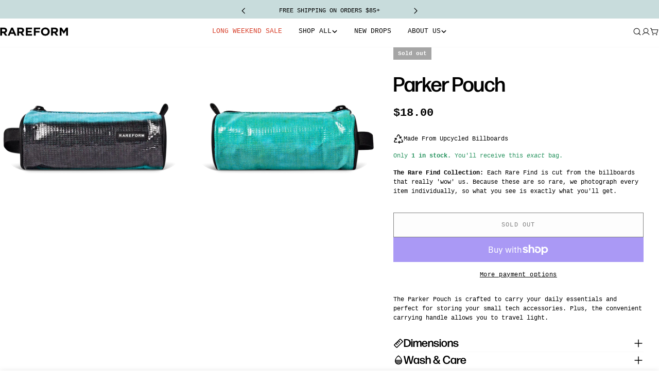

--- FILE ---
content_type: text/json
request_url: https://conf.config-security.com/model
body_size: 86
content:
{"title":"recommendation AI model (keras)","structure":"release_id=0x25:6f:62:32:5c:2c:44:4e:43:3a:40:5f:24:3a:45:78:41:4e:5b:6c:63:43:78:58:6b:57:75:3a:76;keras;z7cgqf1jgn647yiqepjyf1vdx99fhzrhxjaviv3u7tq2ppdyec5ifwao4ax273j6g8fuas04","weights":"../weights/256f6232.h5","biases":"../biases/256f6232.h5"}